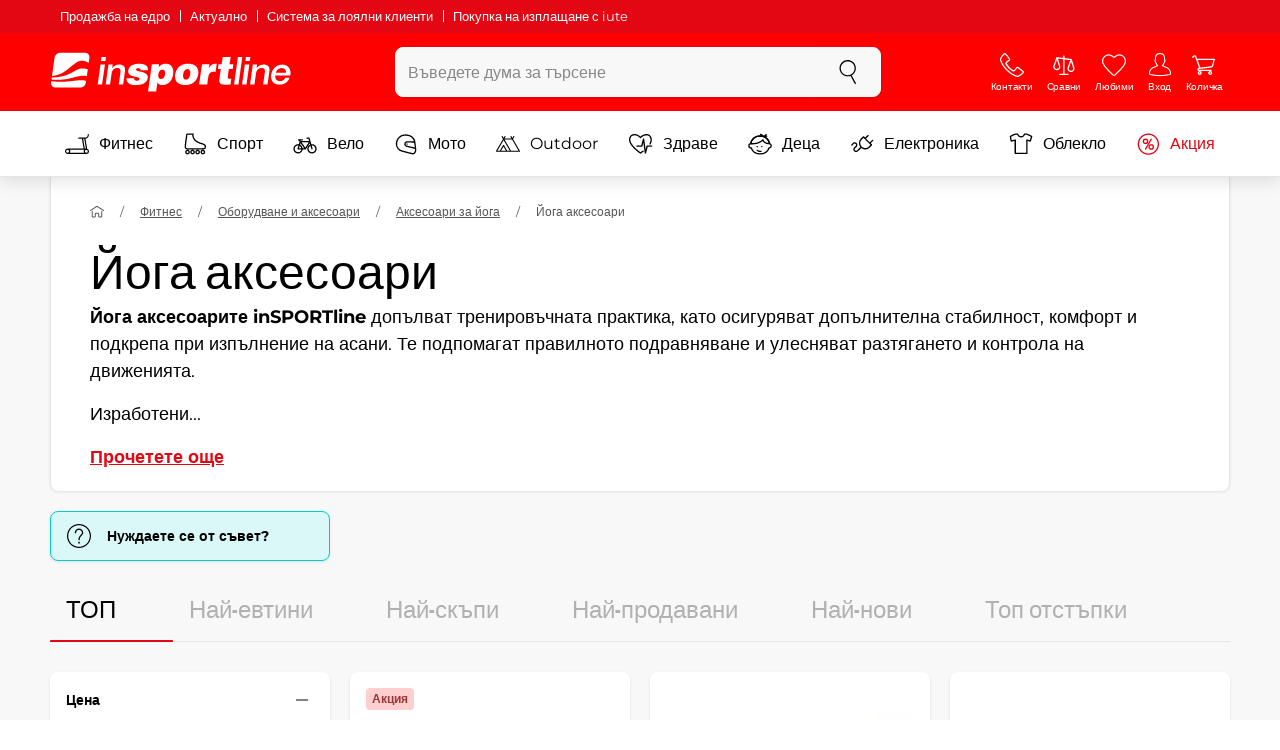

--- FILE ---
content_type: image/svg+xml
request_url: https://www.insportline.bg/assets/icons/sleva-za-vernost.svg
body_size: 1278
content:
<?xml version="1.0" encoding="UTF-8"?><svg id="a" xmlns="http://www.w3.org/2000/svg" viewBox="0 0 100 100"><defs><style>.b{stroke-linejoin:round;}.b,.c{fill:none;}.b,.c,.d{stroke:#000;stroke-linecap:round;stroke-width:4px;}.c,.d{stroke-miterlimit:10;}.d{fill:#fff;}</style></defs><path class="b" d="M85.5,57.05c0-16.88-17.27-30.56-38.57-30.56-8.26,0-14.11,1.41-20.39,4.91-3.97-1.31-5.5-3.76-13.78-2.63-5.79,.79-8.54,4.34-8.54,4.34,0,0,8.95,1.18,12.26,7.23-4.43,4.4-6.53,7.05-7.85,12.48h-3.96s-1.19,3.46-1.19,7.4,.92,6.67,.92,6.67l5.66,.02c1.77,5.18,4.85,7.95,9.49,11.65l-3.5,13.04h13.7l1.94-6.48c4.68,1.59,9.82,2.49,15.24,2.49,4.88,0,9.52-.75,13.82-2.05l2.3,6.05h13.7l-3.73-12.09c7.66-5.59,12.49-13.57,12.49-22.47Z"/><line class="c" x1="17.01" y1="48.76" x2="17.01" y2="48.76"/><path class="c" d="M83.98,46.82s5.96-.38,7.93-5.83c2.95-8.16-4.39-10.7-7.09-7.09-3.87,5.18,4.13,11.75,12.4,2.56"/><circle class="d" cx="63.12" cy="19.34" r="15.5"/><path d="M64.09,8.39v3.15c1.66,.02,3.34,.28,4.44,.67l-.74,3.04c-.78-.23-2.28-.46-3.7-.51v3.13c3.06,.48,4.72,1.79,4.72,4.49,0,3.15-1.45,4.49-4.72,4.81v3.36h-2.35v-3.27c-1.68-.02-3.41-.28-4.53-.67l.76-3.06c.83,.25,2.37,.48,3.77,.53v-3.24c-2.9-.39-4.69-1.5-4.69-4.14,0-3.11,1.54-4.62,4.69-5.02v-3.27h2.35Zm-2.35,9.13v-2.67c-.94,.18-1.31,.62-1.31,1.36s.28,1.1,1.31,1.31Zm2.35,3.66v2.78c.9-.18,1.29-.58,1.29-1.38,0-.76-.18-1.17-1.29-1.4Z"/></svg>